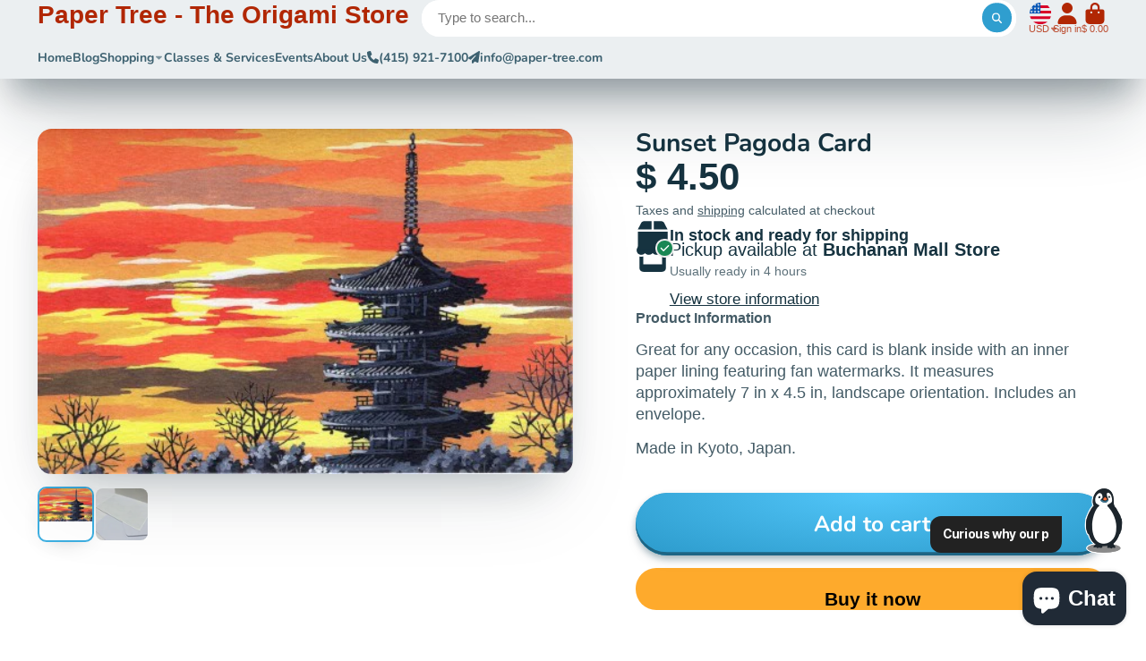

--- FILE ---
content_type: text/html; charset=utf-8
request_url: https://demo.gentooai.com/chatroute/shopify?ptid=68965081d95c67a3ecbd6c3e&ch=false&cuid=WiJ78CW0zt1cUkOEnMSPhPfribdAaqh0&dp=PRODUCT_DETAIL&it=7054931656886&utms=null&utmm=null&utmca=null&utmco=null&utmt=null&tp=/products&lang=en
body_size: 1213
content:
<!doctype html><html lang="ko"><head><script async src="https://www.googletagmanager.com/gtag/js?id=G-K6R9Z9D8EP"></script><script>function gtag(){dataLayer.push(arguments)}window.dataLayer=window.dataLayer||[],gtag("js",new Date),gtag("config","G-K6R9Z9D8EP",{debug_mode:!0})</script><script>!function(e,t,a,n,g){e[n]=e[n]||[],e[n].push({"gtm.start":(new Date).getTime(),event:"gtm.js"});var m=t.getElementsByTagName(a)[0],r=t.createElement(a);r.async=!0,r.src="https://www.googletagmanager.com/gtm.js?id=GTM-5VRNPTQW",m.parentNode.insertBefore(r,m)}(window,document,"script","dataLayer")</script><meta charset="utf-8"/><meta name="viewport" content="width=device-width,initial-scale=1,maximum-scale=1,user-scalable=0"/><meta name="theme-color" content="#ffffff"/><meta name="description" content="혼자 고민하지 말고 물어보세요. 국내 최초 생성형 AI기반 상품 추천 플랫폼 젠투"/><meta http-equiv="Content-Security-Policy" content="upgrade-insecure-requests"><link rel="shortcut icon" type="image/x-icon" href="/img/units/gentoo-symbol.png"><link rel="icon" type="image/x-icon" href="/img/units/gentoo-symbol.png"><link rel="apple-touch-icon" sizes="57x57" href="/img/units/gentoo-symbol.png"><link rel="apple-touch-icon" sizes="60x60" href="/img/units/gentoo-symbol.png"><link rel="apple-touch-icon" sizes="72x72" href="/img/units/gentoo-symbol.png"><link rel="apple-touch-icon" sizes="76x76" href="/img/units/gentoo-symbol.png"><link rel="apple-touch-icon" sizes="114x114" href="/img/units/gentoo-symbol.png"><link rel="apple-touch-icon" sizes="120x120" href="/img/units/gentoo-symbol.png"><link rel="apple-touch-icon" sizes="144x144" href="/img/units/gentoo-symbol.png"><link rel="apple-touch-icon" sizes="152x152" href="/img/units/gentoo-symbol.png"><link rel="apple-touch-icon" sizes="180x180" href="/img/units/gentoo-symbol.png"><link rel="icon" type="image/png" sizes="192x192" href="/img/units/gentoo-symbol.png"><link rel="icon" type="image/png" sizes="32x32" href="/img/units/gentoo-symbol.png"><link rel="icon" type="image/png" sizes="96x96" href="/img/units/gentoo-symbol.png"><link rel="icon" type="image/png" sizes="16x16" href="/img/units/gentoo-symbol.png"><meta name="msapplication-TileColor" content="#ffffff"><meta name="msapplication-TileImage" content="/img/units/gentoo-symbol.png"><link rel="stylesheet" href="https://fonts.googleapis.com/css?family=Roboto:300,400,500,700&display=swap"/><link rel="stylesheet" href="https://cdn.jsdelivr.net/gh/moonspam/NanumSquare@2.0/nanumsquare.css"><meta property="og:title" content="젠투: 나만의 AI 쇼핑 메이트"/><meta property="og:description" content="혼자 고민하지 말고 물어보세요. 국내 최초 생성형 AI기반 상품 추천 플랫폼 젠투"/><meta property="og:image" content="/gentoo-og.png"/><meta property="og:image:width" content="400"><meta property="og:image:height" content="400"><meta property="og:url" content="https://demo.gentooai.com/"><meta name="twitter:card" content="젠투(Gentoo)"><meta name="twitter:title" content="젠투: 나만의 AI 쇼핑 메이트"><meta name="twitter:description" content="혼자 고민하지 말고 물어보세요. 국내 최초 생성형 AI기반 상품 추천 플랫폼 젠투"><meta name="twitter:image" content="/gentoo-og.png"><meta name="twitter:image:width" content="400"><meta name="twitter:image:height" content="400"><meta name="twitter:domain" content="https://demo.gentooai.com/"><meta name="naver-site-verification" content="394c983a28fb52ea071d0f8892dac975775abd9a"/><link rel="manifest" href="/manifest.json"/><title>젠투 Gentoo</title><script defer="defer" src="/static/js/main.3ba0ee62.js"></script><link href="/static/css/main.db623103.css" rel="stylesheet"></head><body><noscript><iframe src="https://www.googletagmanager.com/ns.html?id=GTM-5VRNPTQW" height="0" width="0" style="display:none;visibility:hidden"></iframe></noscript><noscript>You need to enable JavaScript to run this app.</noscript><div id="root"></div></body></html>

--- FILE ---
content_type: text/css
request_url: https://paper-tree.com/cdn/shop/t/13/assets/slideshow-inline.css?v=139106586376500725401691712681
body_size: -289
content:
.\#slideshow-inline.\@with-pagination .swiper{margin:-90px 0 -61px}.\#slideshow-inline .swiper{--button-position: 1rem;padding:90px 0;margin:-90px 0;overflow-x:hidden}@media (max-width: 991px){.\#slideshow-inline .swiper{width:100vw}}.\#slideshow-inline .swiper-initialized .swiper-slide:not(.swiper-slide-visible){transition:opacity .3s}.\#slideshow-inline .swiper-slide:not(.swiper-slide-visible){opacity:0;pointer-events:none}.\#slideshow-inline .swiper-slide{height:auto}.\#slideshow-inline .swiper-slide .\#product-card,.\#slideshow-inline .swiper-slide .\#article-card{height:100%}.\#slideshow-inline .swiper-button-next{right:var(--button-position)}.\#slideshow-inline .swiper-button-prev{left:var(--button-position)}.\#slideshow-inline .swiper-button-next,.\#slideshow-inline .swiper-button-prev{transition:var(--transition-base)}.\#slideshow-inline .swiper-button-next:not(.swiper-button-disabled),.\#slideshow-inline .swiper-button-prev:not(.swiper-button-disabled){box-shadow:var(--color-g-text-alpha-60) 0 2rem 5rem .5rem,var(--color-g-text-alpha-80) 0 1.875rem 3.75rem -1.875rem}.\#slideshow-inline .swiper-button-next.swiper-button-disabled,.\#slideshow-inline .swiper-button-prev.swiper-button-disabled{opacity:0}@media (max-width: 991px){.\#slideshow-inline .swiper-button-next,.\#slideshow-inline .swiper-button-prev{display:none}}.\#slideshow-inline.\@layout\:container .swiper-button-next{right:var(--button-position)}.\#slideshow-inline.\@layout\:container .swiper-button-prev{left:var(--button-position)}.\#slideshow-inline .swiper-button-next,.\#slideshow-inline .swiper-button-prev{width:auto;height:auto;background:#fff;padding:1rem;color:var(--color-g-text);border-radius:50%;transition:var(--transition-base)}.\#slideshow-inline .swiper-button-next .\#icon,.\#slideshow-inline .swiper-button-prev .\#icon{display:flex}.\#slideshow-inline-pagination.swiper-pagination{--offset: 0;bottom:49px!important}.\#slideshow-inline-pagination.swiper-pagination.\@align\:left{width:auto;margin-left:var(--offset)}.\#slideshow-inline-pagination.swiper-pagination .swiper-pagination-bullet{width:8px;height:8px;background-color:var(--color-g-text)!important;border-radius:8px;transition:var(--transition-base)}.\#slideshow-inline-pagination.swiper-pagination .swiper-pagination-bullet.swiper-pagination-bullet-active{width:24px}
/*# sourceMappingURL=/cdn/shop/t/13/assets/slideshow-inline.css.map?v=139106586376500725401691712681 */


--- FILE ---
content_type: text/css
request_url: https://paper-tree.com/cdn/shop/t/13/assets/toast-notification.css?v=52037107786459187961691712680
body_size: -445
content:
.\#toast-notification{padding:2rem;border-radius:var(--border-radius-base);width:min(480px,95vw);overflow:hidden;position:relative;margin-bottom:4rem;color:#fff;display:flex;align-items:center;gap:1.5rem}.\#toast-notification.\@type\:error{background-color:var(--color-g-danger)}.\#toast-notification.\@type\:warning{background-color:var(--color-g-warning)}.\#toast-notification.\@type\:success{background-color:var(--color-g-success)}.\#toast-notification-icon{background-color:#00000080;padding:1rem;border-radius:50%}.\#toast-notification-icon .\#icon{--size: 2rem}.\#toast-notification-close{position:absolute;top:12px;right:12px;cursor:pointer;transition:var(--transition-base);opacity:.64}.\#toast-notification-close:hover{opacity:1}.\#toast-notification-title{font-size:1.3225rem;margin-bottom:0}.\#toast-notification-title+.\#toast-notification-msg{margin-top:1rem}.\#toast-notification-msg{margin-bottom:0}
/*# sourceMappingURL=/cdn/shop/t/13/assets/toast-notification.css.map?v=52037107786459187961691712680 */


--- FILE ---
content_type: image/svg+xml
request_url: https://hatscripts.github.io/circle-flags/flags/bb.svg
body_size: -13
content:
<svg xmlns="http://www.w3.org/2000/svg" width="512" height="512" viewBox="0 0 512 512"><mask id="a"><circle cx="256" cy="256" r="256" fill="#fff"/></mask><g mask="url(#a)"><path fill="#0052b4" d="M0 0h144.8l112.9 36.7L367.4 0H512v512H367.4l-108.9-38.1L144.8 512H0z"/><path fill="#ffda44" d="M144.8 0h222.6v512H144.8z"/><path fill="#333" d="m334.1 155.8 14.8 7.5-14.9-7.5-15-7.4c-.8 1.8-20.3 41.4-23.5 102h-22.7v-94.6l-16.7-22.2-16.7 22.2v94.6h-22.7a278.3 278.3 0 0 0-23.6-102l-29.8 14.9c.2.4 20.5 41.7 20.5 103.8v16.7h55.6v94.6h33.4v-94.6h55.6v-16.7c0-32 5.6-58.6 10.3-75.1 5-18 10.2-28.6 10.3-28.7l-15-7.5z"/></g></svg>

--- FILE ---
content_type: text/javascript
request_url: https://paper-tree.com/cdn/shop/t/13/assets/products-counter.js?v=77389340612461055301691712680
body_size: -542
content:
(async()=>{const{Core}=await importModule("Core"),{$hide,$show}=await importModule("Utils");customElements.define("products-counter",class extends Core{subscriptions={"buyWith:change":"_updateCounter"};render(){this.subscribe("buyWith:change")}_updateCounter({selected}){const count=selected+1;if(count>1){$show(this),this.textContent=count;return}$hide(this)}})})();
//# sourceMappingURL=/cdn/shop/t/13/assets/products-counter.js.map?v=77389340612461055301691712680
